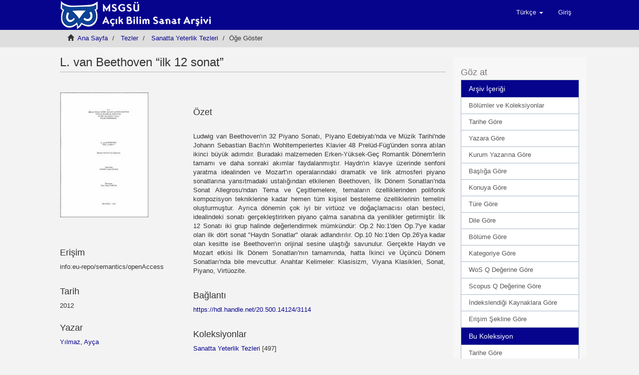

--- FILE ---
content_type: text/html;charset=utf-8
request_url: https://acikerisim.msgsu.edu.tr/xmlui/handle/20.500.14124/3114
body_size: 27868
content:
<!DOCTYPE html>
            <!--[if lt IE 7]> <html class="no-js lt-ie9 lt-ie8 lt-ie7" lang="en"> <![endif]-->
            <!--[if IE 7]>    <html class="no-js lt-ie9 lt-ie8" lang="en"> <![endif]-->
            <!--[if IE 8]>    <html class="no-js lt-ie9" lang="en"> <![endif]-->
            <!--[if gt IE 8]><!--> <html class="no-js" lang="en"> <!--<![endif]-->
            <head><META http-equiv="Content-Type" content="text/html; charset=UTF-8">
<meta content="text/html; charset=UTF-8" http-equiv="Content-Type">
<meta content="IE=edge,chrome=1" http-equiv="X-UA-Compatible">
<meta content="width=device-width,initial-scale=1" name="viewport">
<link rel="shortcut icon" href="/xmlui/themes/Mirage2/images/favicon.ico">
<link rel="apple-touch-icon" href="/xmlui/themes/Mirage2/images/apple-touch-icon.png">
<meta name="Generator" content="DSpace 6.2">
<link href="/xmlui/themes/Mirage2/styles/main.css" rel="stylesheet">
<link href="https://cdnjs.cloudflare.com/ajax/libs/bootstrap-datepicker/1.9.0/css/bootstrap-datepicker.min.css" rel="stylesheet">
<link href="https://cdnjs.cloudflare.com/ajax/libs/lightbox2/2.11.3/css/lightbox.min.css" rel="stylesheet">
<link type="application/opensearchdescription+xml" rel="search" href="https://acikerisim.msgsu.edu.tr:443/xmlui/open-search/description.xml" title="DSpace">
<script>
                //Clear default text of emty text areas on focus
                function tFocus(element)
                {
                if (element.value == ' '){element.value='';}
                }
                //Clear default text of emty text areas on submit
                function tSubmit(form)
                {
                var defaultedElements = document.getElementsByTagName("textarea");
                for (var i=0; i != defaultedElements.length; i++){
                if (defaultedElements[i].value == ' '){
                defaultedElements[i].value='';}}
                }
                //Disable pressing 'enter' key to submit a form (otherwise pressing 'enter' causes a submission to start over)
                function disableEnterKey(e)
                {
                var key;

                if(window.event)
                key = window.event.keyCode;     //Internet Explorer
                else
                key = e.which;     //Firefox and Netscape

                if(key == 13)  //if "Enter" pressed, then disable!
                return false;
                else
                return true;
                }
            </script><!--[if lt IE 9]>
                <script src="/xmlui/themes/Mirage2/vendor/html5shiv/dist/html5shiv.js"> </script>
                <script src="/xmlui/themes/Mirage2/vendor/respond/dest/respond.min.js"> </script>
                <![endif]--><script src="/xmlui/themes/Mirage2/vendor/modernizr/modernizr.js"> </script>
<title>L. van Beethoven &ldquo;ilk 12 sonat&rdquo;</title>
<link rel="schema.DCTERMS" href="http://purl.org/dc/terms/" />
<link rel="schema.DC" href="http://purl.org/dc/elements/1.1/" />
<meta name="DC.contributor" content="Tarcan, Hülya" />
<meta name="DC.creator" content="Yılmaz, Ayça" />
<meta name="DCTERMS.dateAccepted" content="2022-06-20T20:37:45Z" scheme="DCTERMS.W3CDTF" />
<meta name="DCTERMS.available" content="2022-06-20T20:37:45Z" scheme="DCTERMS.W3CDTF" />
<meta name="DCTERMS.issued" content="2012" scheme="DCTERMS.W3CDTF" />
<meta name="DC.identifier" content="https://hdl.handle.net/20.500.14124/3114" scheme="DCTERMS.URI" />
<meta name="DC.description" content="Tez (Sanatta Yeterlilik) -- Mimar Sinan Güzel Sanatlar Üniversitesi Sosyal Bilimler Enstitüsü, 2012." xml:lang="en_US" />
<meta name="DC.description" content="Kaynakça var." xml:lang="en_US" />
<meta name="DCTERMS.abstract" content="Ludwig van Beethoven'ın 32 Piyano Sonatı, Piyano Edebiyatı'nda ve Müzik Tarihi'nde Johann Sebastian Bach'ın Wohltemperiertes Klavier 48 Prelüd-Füg'ünden sonra atılan ikinci büyük adımdır. Buradaki malzemeden Erken-Yüksek-Geç Romantik Dönem'lerin tamamı ve daha sonraki akımlar faydalanmıştır. Haydn'ın klavye üzerinde senfoni yaratma idealinden ve Mozart'ın operalarındaki dramatik ve lirik atmosferi piyano sonatlarına yansıtmadaki ustalığından etkilenen Beethoven, İlk Dönem Sonatları'nda Sonat Allegrosu'ndan Tema ve Çeşitlemelere, temaların özelliklerinden polifonik kompozisyon tekniklerine kadar hemen tüm kişisel besteleme özelliklerinin temelini oluşturmuştur. Ayrıca dönemin çok iyi bir virtüoz ve doğaçlamacısı olan besteci, idealindeki sonatı gerçekleştirirken piyano çalma sanatına da yenilikler getirmiştir. İlk 12 Sonatı iki grup halinde değerlendirmek mümkündür: Op.2 No:1'den Op.7'ye kadar olan ilk dört sonat &quot;Haydn Sonatlar&quot; olarak adlandırılır. Op.10 No:1'den Op.26'ya kadar olan kesitte ise Beethoven'ın orijinal sesine ulaştığı savunulur. Gerçekte Haydn ve Mozart etkisi İlk Dönem Sonatları'nın tamamında, hatta İkinci ve Üçüncü Dönem Sonatları'nda bile mevcuttur. Anahtar Kelimeler: Klasisizm, Viyana Klasikleri, Sonat, Piyano, Virtüozite." xml:lang="en_US" />
<meta name="DCTERMS.medium" content="IV, 235 y. : nota ; 30 sm." xml:lang="en_US" />
<meta name="DC.language" content="tur" xml:lang="en_US" scheme="DCTERMS.RFC1766" />
<meta name="DC.publisher" content="Mimar Sinan Güzel Sanatlar Üniversitesi, Sosyal Bilimler Enstitüsü" xml:lang="en_US" />
<meta name="DC.rights" content="info:eu-repo/semantics/openAccess" xml:lang="en_US" />
<meta name="DC.title" content="L. van Beethoven “ilk 12 sonat”" xml:lang="en_US" />
<meta name="DC.type" content="artThesis" xml:lang="en_US" />
<meta name="DC.relation" content="Tez" xml:lang="en_US" />
<meta name="DC.identifier" content="0057207" xml:lang="en_US" />
<meta name="DC.identifier" content="3E1D3836-5CA8-4A30-8B6D-077A33D7AECB" xml:lang="en_US" />
<meta content="artThesis" name="citation_keywords">
<meta content="L. van Beethoven &ldquo;ilk 12 sonat&rdquo;" name="citation_title">
<meta content="Mimar Sinan G&uuml;zel Sanatlar &Uuml;niversitesi, Sosyal Bilimler Enstit&uuml;s&uuml;" name="citation_publisher">
<meta content="tur" name="citation_language">
<meta content="Yılmaz, Ay&ccedil;a" name="citation_author">
<meta content="http://acikerisim.msgsu.edu.tr/xmlui/bitstream/20.500.14124/3114/1/300361.pdf" name="citation_pdf_url">
<meta content="2012" name="citation_date">
<meta content="http://acikerisim.msgsu.edu.tr/xmlui/handle/20.500.14124/3114" name="citation_abstract_html_url">
</head><body>
<header>
<div role="navigation" class="navbar navbar-default navbar-static-top">
<div class="container">
<div class="navbar-header">
<button data-toggle="offcanvas" class="navbar-toggle" type="button"><span class="sr-only">Ge&ccedil;iş Y&ouml;nlendirmesi</span><span class="icon-bar"></span><span class="icon-bar"></span><span class="icon-bar"></span></button><a class="" href="/xmlui/"><img src="/xmlui/themes/Mirage2//images/DSpace-logo-line.png"></a>
<div class="navbar-header pull-right visible-xs hidden-sm hidden-md hidden-lg">
<ul class="nav nav-pills pull-left ">
<li class="dropdown" id="ds-language-selection-xs">
<button data-toggle="dropdown" class="dropdown-toggle navbar-toggle navbar-link" role="button" href="#" id="language-dropdown-toggle-xs"><b aria-hidden="true" class="visible-xs glyphicon glyphicon-globe"></b></button>
<ul data-no-collapse="true" aria-labelledby="language-dropdown-toggle-xs" role="menu" class="dropdown-menu pull-right">
<li role="presentation" class="disabled">
<a href="https://acikerisim.msgsu.edu.tr:443/xmlui/handle/20.500.14124/3114?locale-attribute=tr">T&uuml;rk&ccedil;e</a>
</li>
<li role="presentation">
<a href="https://acikerisim.msgsu.edu.tr:443/xmlui/handle/20.500.14124/3114?locale-attribute=en">English</a>
</li>
</ul>
</li>
<li>
<form method="get" action="/xmlui/login" style="display: inline">
<button class="navbar-toggle navbar-link"><b aria-hidden="true" class="visible-xs glyphicon glyphicon-user"></b></button>
</form>
</li>
</ul>
</div>
</div>
<div class="navbar-header pull-right hidden-xs">
<ul class="nav navbar-nav pull-left">
<li class="dropdown" id="ds-language-selection">
<a data-toggle="dropdown" class="dropdown-toggle" role="button" href="#" id="language-dropdown-toggle"><span class="hidden-xs">T&uuml;rk&ccedil;e&nbsp;<b class="caret"></b></span></a>
<ul data-no-collapse="true" aria-labelledby="language-dropdown-toggle" role="menu" class="dropdown-menu pull-right">
<li role="presentation" class="disabled">
<a href="https://acikerisim.msgsu.edu.tr:443/xmlui/handle/20.500.14124/3114?locale-attribute=tr">T&uuml;rk&ccedil;e</a>
</li>
<li role="presentation">
<a href="https://acikerisim.msgsu.edu.tr:443/xmlui/handle/20.500.14124/3114?locale-attribute=en">English</a>
</li>
</ul>
</li>
</ul>
<ul class="nav navbar-nav pull-left">
<li>
<a href="/xmlui/login"><span class="hidden-xs">Giriş</span></a>
</li>
</ul>
<button type="button" class="navbar-toggle visible-sm" data-toggle="offcanvas"><span class="sr-only">Ge&ccedil;iş Y&ouml;nlendirmesi</span><span class="icon-bar"></span><span class="icon-bar"></span><span class="icon-bar"></span></button>
</div>
</div>
</div>
</header>
<div class="trail-wrapper hidden-print">
<div class="container">
<div class="row">
<div class="col-xs-12">
<div class="breadcrumb dropdown visible-xs">
<a data-toggle="dropdown" class="dropdown-toggle" role="button" href="#" id="trail-dropdown-toggle">&Ouml;ğe G&ouml;ster&nbsp;<b class="caret"></b></a>
<ul aria-labelledby="trail-dropdown-toggle" role="menu" class="dropdown-menu">
<li role="presentation">
<a role="menuitem" href="/xmlui/"><i aria-hidden="true" class="glyphicon glyphicon-home"></i>&nbsp;
                        Ana Sayfa</a>
</li>
<li role="presentation">
<a role="menuitem" href="/xmlui/handle/20.500.14124/6547">Tezler</a>
</li>
<li role="presentation">
<a role="menuitem" href="/xmlui/handle/20.500.14124/9741">Sanatta Yeterlik Tezleri</a>
</li>
<li role="presentation" class="disabled">
<a href="#" role="menuitem">&Ouml;ğe G&ouml;ster</a>
</li>
</ul>
</div>
<ul class="breadcrumb hidden-xs">
<li>
<i aria-hidden="true" class="glyphicon glyphicon-home"></i>&nbsp;
            <a href="/xmlui/">Ana Sayfa</a>
</li>
<li>
<a href="/xmlui/handle/20.500.14124/6547">Tezler</a>
</li>
<li>
<a href="/xmlui/handle/20.500.14124/9741">Sanatta Yeterlik Tezleri</a>
</li>
<li class="active">&Ouml;ğe G&ouml;ster</li>
</ul>
</div>
</div>
</div>
</div>
<div class="hidden" id="no-js-warning-wrapper">
<div id="no-js-warning">
<div class="notice failure">JavaScript is disabled for your browser. Some features of this site may not work without it.</div>
</div>
</div>
<div class="container" id="main-container">
<div class="row row-offcanvas row-offcanvas-right">
<div class="horizontal-slider clearfix">
<div class="col-xs-12 col-sm-12 col-md-9 main-content" id="mainContent">
<div id="generalSearch">
<h2>Mimar Sinan G&uuml;zel Sanatlar &Uuml;niversitesi A&ccedil;ık Bilim, Sanat Arşivi</h2>A&ccedil;ık Bilim, Sanat Arşivi, Mimar Sinan G&uuml;zel Sanatlar &Uuml;niversitesi tarafından doğrudan ve dolaylı olarak yayınlanan; kitap, makale, tez, bildiri, rapor gibi t&uuml;m akademik kaynakları uluslararası standartlarda dijital ortamda depolar, &Uuml;niversitenin akademik performansını izlemeye aracılık eder, kaynakları uzun s&uuml;reli saklar ve yayınların etkisini artırmak i&ccedil;in telif haklarına uygun olarak A&ccedil;ık Erişime sunar.<br>
<br>
<b>MSGS&Uuml;'de Ara</b>
<br>
<form method="post" class="" id="ds-search-form" action="/xmlui/discover">
<fieldset>
<div class="input-group">
<input placeholder="Ara" type="text" class="ds-text-field form-control" name="query"><span class="input-group-btn"><button title="Bul" class="ds-button-field btn btn-primary"><span aria-hidden="true" class="glyphicon glyphicon-search"></span></button></span>
</div>
<div class="radio">
<label><input checked value="" name="scope" type="radio" id="ds-search-form-scope-all">DSpace'de Ara</label>
</div>
<div class="radio">
<label><input name="scope" type="radio" id="ds-search-form-scope-container" value="20.500.14124/9741">Bu Koleksiyon</label>
</div>
</fieldset>
</form>
<div align="left">
<a href="/xmlui/discover">Gelişmiş Arama</a>
</div>
<br>
</div>
<div>
<div id="aspect_artifactbrowser_ItemViewer_div_item-view" class="ds-static-div primary">
<!-- External Metadata URL: cocoon://metadata/handle/20.500.14124/3114/mets.xml-->
<div class="item-summary-view-metadata">
<h2 class="page-header first-page-header">L. van Beethoven &ldquo;ilk 12 sonat&rdquo;</h2>
<div class="row">
<div class="col-sm-4">
<div class="row">
<div class="col-xs-6 col-sm-12">
<div class="thumbnail">
<img alt="Thumbnail" src="/xmlui/bitstream/handle/20.500.14124/3114/300361.pdf.jpg?sequence=2&amp;isAllowed=y"></div>
</div>
</div>
<div class="simple-item-view-date word-break item-page-field-wrapper table">
<h4>Erişim</h4>info:eu-repo/semantics/openAccess</div>
<div class="simple-item-view-date word-break item-page-field-wrapper table">
<h4>Tarih</h4>2012</div>
<div class="simple-item-view-authors item-page-field-wrapper table">
<h4>Yazar</h4>
<a href="/xmlui/browse?value=Y%C4%B1lmaz, Ay%C3%A7a&amp;type=author">Yılmaz, Ay&ccedil;a</a>
<br>
</div>
<div class="simple-item-view-sobiadcitation item-page-field-wrapper table">
<object height="50" data="https://atif.sobiad.com/service/index.jsp?p=atif_metadata&amp;domain=msgsu.edu.tr&amp;lang=tr&amp;token=hvcuaOs39beSERb9xqyt&amp;title=L. van Beethoven %E2%80%9Cilk 12 sonat%E2%80%9D&amp;authorname=Y%C4%B1lmaz, Ay%C3%A7a;&amp;year=2012&amp;magazinename=&amp;format=html"></object></div>
<div class="simple-item-view-show-full item-page-field-wrapper table">
<h4>&Uuml;st veri</h4>
<a href="/xmlui/handle/20.500.14124/3114?show=full">T&uuml;m &ouml;ğe kaydını g&ouml;ster</a>
</div>
</div>
<div class="col-sm-8">
<div class="simple-item-view-description item-page-field-wrapper table">
<h4>&Ouml;zet</h4>
<div>Ludwig van Beethoven'ın 32 Piyano Sonatı, Piyano Edebiyatı'nda ve M&uuml;zik Tarihi'nde Johann Sebastian Bach'ın Wohltemperiertes Klavier 48 Prel&uuml;d-F&uuml;g'&uuml;nden sonra atılan ikinci b&uuml;y&uuml;k adımdır. Buradaki malzemeden Erken-Y&uuml;ksek-Ge&ccedil; Romantik D&ouml;nem'lerin tamamı ve daha sonraki akımlar faydalanmıştır. Haydn'ın klavye &uuml;zerinde senfoni yaratma idealinden ve Mozart'ın operalarındaki dramatik ve lirik atmosferi piyano sonatlarına yansıtmadaki ustalığından etkilenen Beethoven, İlk D&ouml;nem Sonatları'nda Sonat Allegrosu'ndan Tema ve &Ccedil;eşitlemelere, temaların &ouml;zelliklerinden polifonik kompozisyon tekniklerine kadar hemen t&uuml;m kişisel besteleme &ouml;zelliklerinin temelini oluşturmuştur. Ayrıca d&ouml;nemin &ccedil;ok iyi bir virt&uuml;oz ve doğa&ccedil;lamacısı olan besteci, idealindeki sonatı ger&ccedil;ekleştirirken piyano &ccedil;alma sanatına da yenilikler getirmiştir. İlk 12 Sonatı iki grup halinde değerlendirmek m&uuml;mk&uuml;nd&uuml;r: Op.2 No:1'den Op.7'ye kadar olan ilk d&ouml;rt sonat "Haydn Sonatlar" olarak adlandırılır. Op.10 No:1'den Op.26'ya kadar olan kesitte ise Beethoven'ın orijinal sesine ulaştığı savunulur. Ger&ccedil;ekte Haydn ve Mozart etkisi İlk D&ouml;nem Sonatları'nın tamamında, hatta İkinci ve &Uuml;&ccedil;&uuml;nc&uuml; D&ouml;nem Sonatları'nda bile mevcuttur. Anahtar Kelimeler: Klasisizm, Viyana Klasikleri, Sonat, Piyano, Virt&uuml;ozite.</div>
</div>
<div class="simple-item-view-uri item-page-field-wrapper table">
<h4>Bağlantı</h4>
<span><a href="https://hdl.handle.net/20.500.14124/3114">https://hdl.handle.net/20.500.14124/3114</a></span>
</div>
<div class="simple-item-view-collections item-page-field-wrapper table">
<h4>Koleksiyonlar</h4>
<ul class="ds-referenceSet-list">
<!-- External Metadata URL: cocoon://metadata/handle/20.500.14124/9741/mets.xml-->
<li>
<a href="/xmlui/handle/20.500.14124/9741">Sanatta Yeterlik Tezleri</a> [497]</li>
</ul>
</div>
</div>
</div>
<div class="row">
<div class="col-sm-12">
<div class="item-page-field-wrapper table word-break">
<h4>G&ouml;ster/<wbr></wbr>A&ccedil;</h4>
<div class="item-files lightbox-gallery">
<div>
<a href="/xmlui/bitstream/handle/20.500.14124/3114/300361.pdf?sequence=1&amp;isAllowed=y"><i aria-hidden="true" class="glyphicon  glyphicon-file"></i> Tam Metin/Full Text (52.00Mb)</a>
</div>
</div>
</div>
</div>
</div>
</div>
</div>
</div>
<div align="center" id="ds-footer-wrapper">
<hr>
<span displayText="ShareThis" class="st_sharethis_large"></span><span displayText="Facebook" class="st_facebook_large"></span><span displayText="Tweet" class="st_twitter_large"></span><span displayText="LinkedIn" class="st_linkedin_large"></span><span displayText="Pinterest" class="st_pinterest_large"></span><span displayText="Email" class="st_email_large"></span><script type="text/javascript">var switchTo5x=true;</script><script src="//w.sharethis.com/button/buttons.js" type="text/javascript"></script><script type="text/javascript">stLight.options({publisher: "62a0fab0703b77001ade9d91", doNotHash: true, doNotCopy:
true, hashAddressBar: false});</script>
<hr>
</div>
<div class="visible-xs visible-sm">
<footer>
<div class="row">
<hr>
<div class="col-xs-7 col-sm-8">
<div>
<a href="/xmlui/static/dokumanlar/index-uni.html" target="_blank"><img src="/xmlui/static/dokumanlar/images/uni-logo.png"></a>
<br>
<br>
<a target="_blank" href="/xmlui/handle/20.500.14124/795"> ||  Politika</a><a target="_blank" href="/xmlui/handle/20.500.14124/794"> ||  Y&ouml;nerge</a>
<br>
<br>
</div>
<br>
<div>
<a target="_blank" href="http://www.dspace.org/">DSpace software</a> copyright&nbsp;&copy;&nbsp;2002-2025&nbsp;
                        </div>
<div class="hidden-print">
<a href="/xmlui/contact">İletişim</a> | <a href="/xmlui/feedback">Geri Bildirim</a>
</div>
<div>
<a target="_blank" href="/xmlui/static/dokumanlar/index-ktp.html">K&uuml;t&uuml;phane</a><a target="_blank" href="/oai"> | OAI-PMH</a>
</div>
</div>
<div class="col-xs-5 col-sm-4 hidden-print">
<div class="pull-right"></div>
</div>
</div>
<a class="hidden" href="/xmlui/htmlmap">&nbsp;</a>
<p>&nbsp;</p>
</footer>
</div>
</div>
<div role="navigation" id="sidebar" class="col-xs-6 col-sm-3 sidebar-offcanvas">
<div class="word-break hidden-print" id="ds-options">
<div class="ds-option-set" id="ds-search-option"></div>
<h2 class="ds-option-set-head  h6">G&ouml;z at</h2>
<div id="aspect_viewArtifacts_Navigation_list_browse" class="list-group">
<a class="list-group-item active"><span class="h5 list-group-item-heading  h5">Arşiv İ&ccedil;eriği</span></a><a href="/xmlui/community-list" class="list-group-item ds-option">B&ouml;l&uuml;mler ve Koleksiyonlar</a><a href="/xmlui/browse?type=dateissued" class="list-group-item ds-option">Tarihe G&ouml;re</a><a href="/xmlui/browse?type=author" class="list-group-item ds-option">Yazara G&ouml;re</a><a href="/xmlui/browse?type=institutionauthor" class="list-group-item ds-option">Kurum Yazarına G&ouml;re</a><a href="/xmlui/browse?type=title" class="list-group-item ds-option">Başlığa G&ouml;re</a><a href="/xmlui/browse?type=subject" class="list-group-item ds-option">Konuya G&ouml;re</a><a href="/xmlui/browse?type=type" class="list-group-item ds-option">T&uuml;re G&ouml;re</a><a href="/xmlui/browse?type=language" class="list-group-item ds-option">Dile G&ouml;re</a><a href="/xmlui/browse?type=department" class="list-group-item ds-option">B&ouml;l&uuml;me G&ouml;re</a><a href="/xmlui/browse?type=publicationcategory" class="list-group-item ds-option">Kategoriye G&ouml;re</a><a href="/xmlui/browse?type=wosquality" class="list-group-item ds-option">WoS Q Değerine G&ouml;re</a><a href="/xmlui/browse?type=scopusquality" class="list-group-item ds-option">Scopus Q Değerine G&ouml;re</a><a href="/xmlui/browse?type=indekslendigikaynak" class="list-group-item ds-option">İndekslendiği Kaynaklara G&ouml;re</a><a href="/xmlui/browse?type=rights" class="list-group-item ds-option">Erişim Şekline G&ouml;re</a><a class="list-group-item active"><span class="h5 list-group-item-heading  h5">Bu Koleksiyon</span></a><a href="/xmlui/handle/20.500.14124/9741/browse?type=dateissued" class="list-group-item ds-option">Tarihe G&ouml;re</a><a href="/xmlui/handle/20.500.14124/9741/browse?type=author" class="list-group-item ds-option">Yazara G&ouml;re</a><a href="/xmlui/handle/20.500.14124/9741/browse?type=institutionauthor" class="list-group-item ds-option">Kurum Yazarına G&ouml;re</a><a href="/xmlui/handle/20.500.14124/9741/browse?type=title" class="list-group-item ds-option">Başlığa G&ouml;re</a><a href="/xmlui/handle/20.500.14124/9741/browse?type=subject" class="list-group-item ds-option">Konuya G&ouml;re</a><a href="/xmlui/handle/20.500.14124/9741/browse?type=type" class="list-group-item ds-option">T&uuml;re G&ouml;re</a><a href="/xmlui/handle/20.500.14124/9741/browse?type=language" class="list-group-item ds-option">Dile G&ouml;re</a><a href="/xmlui/handle/20.500.14124/9741/browse?type=department" class="list-group-item ds-option">B&ouml;l&uuml;me G&ouml;re</a><a href="/xmlui/handle/20.500.14124/9741/browse?type=publicationcategory" class="list-group-item ds-option">Kategoriye G&ouml;re</a><a href="/xmlui/handle/20.500.14124/9741/browse?type=wosquality" class="list-group-item ds-option">WoS Q Değerine G&ouml;re</a><a href="/xmlui/handle/20.500.14124/9741/browse?type=scopusquality" class="list-group-item ds-option">Scopus Q Değerine G&ouml;re</a><a href="/xmlui/handle/20.500.14124/9741/browse?type=indekslendigikaynak" class="list-group-item ds-option">İndekslendiği Kaynaklara G&ouml;re</a><a href="/xmlui/handle/20.500.14124/9741/browse?type=rights" class="list-group-item ds-option">Erişim Şekline G&ouml;re</a>
</div>
<h2 class="ds-option-set-head  h6">Hesabım</h2>
<div id="aspect_viewArtifacts_Navigation_list_account" class="list-group">
<a href="/xmlui/login" class="list-group-item ds-option">Giriş</a><a href="/xmlui/register" class="list-group-item ds-option">Kayıt</a>
</div>
<div id="aspect_viewArtifacts_Navigation_list_context" class="list-group"></div>
<div id="aspect_viewArtifacts_Navigation_list_administrative" class="list-group"></div>
<div id="aspect_discovery_Navigation_list_discovery" class="list-group"></div>
<h2 class="ds-option-set-head  h6">İstatistikler</h2>
<div id="aspect_statistics_Navigation_list_statistics" class="list-group">
<a href="/xmlui/handle/20.500.14124/3114/statistics" class="list-group-item ds-option">Kullanım İstatistiklerini G&ouml;ster</a>
</div>
</div>
<div align="center">
<div>
<a target="_blank" href="//v2.sherpa.ac.uk/romeo/"><img alt="sherpa/romeo" src="/xmlui/static/dokumanlar/images/sherpa.gif" style="" width="200" height=""></a>
</div>
<div>
<form target="_blank" action="https://v2.sherpa.ac.uk/cgi/romeosearch" accept-charset="utf-8" method="get" class="form">
<label><span class="form-fields__label-text"><strong>Dergi Adı veya ISSN</strong>
<br>
</span><input type="text" class="ep_form_text" maxlength="256" size="20%" id="publication_title-auto" name="publication_title-auto"><input type="submit" name="_action_search" class="ep_form_action_button" value="Ara"></label><input type="hidden" value="Search" id="screen" name="screen"><input type="hidden" value="ALL" id="publication_title-auto_merge" name="publication_title-auto_merge">
</form>
</div>
</div>
</div>
</div>
</div>
<div class="hidden-xs hidden-sm">
<footer>
<div class="row">
<hr>
<div class="col-xs-7 col-sm-8">
<div>
<a href="/xmlui/static/dokumanlar/index-uni.html" target="_blank"><img src="/xmlui/static/dokumanlar/images/uni-logo.png"></a>
<br>
<br>
<a target="_blank" href="/xmlui/handle/20.500.14124/795"> ||  Politika</a><a target="_blank" href="/xmlui/handle/20.500.14124/794"> ||  Y&ouml;nerge</a>
<br>
<br>
</div>
<br>
<div>
<a target="_blank" href="http://www.dspace.org/">DSpace software</a> copyright&nbsp;&copy;&nbsp;2002-2025&nbsp;
                        </div>
<div class="hidden-print">
<a href="/xmlui/contact">İletişim</a> | <a href="/xmlui/feedback">Geri Bildirim</a>
</div>
<div>
<a target="_blank" href="/xmlui/static/dokumanlar/index-ktp.html">K&uuml;t&uuml;phane</a><a target="_blank" href="/oai"> | OAI-PMH</a>
</div>
</div>
<div class="col-xs-5 col-sm-4 hidden-print">
<div class="pull-right"></div>
</div>
</div>
<a class="hidden" href="/xmlui/htmlmap">&nbsp;</a>
<p>&nbsp;</p>
</footer>
</div>
</div>
<div align="center" id="ds-footer-wrapper" style="background-color:#FFFFFF">
<br>
<a href="//explore.openaire.eu/search/dataprovider?datasourceId=opendoar____::37e79373884f0f0b70b5cb91fb947148" target="_blank"><img src="/xmlui/static/dokumanlar/images/openaire.png"></a><a href="//opendoar.ac.uk/repository/11107" target="_blank"><img src="/xmlui/static/dokumanlar/images/openDOAR.png"></a><a href="//harman.ulakbim.gov.tr/archiveStatistics" target="_blank"><img src="/xmlui/static/dokumanlar/images/harman.png"></a><a href="//www.base-search.net/Search/Results?q=coll:ftmimarsinanfaun" target="_blank"><img src="/xmlui/static/dokumanlar/images/base.png"></a><a href="//www.openarchives.org/Register/BrowseSites" target="_blank"><img src="/xmlui/static/dokumanlar/images/oai.png"></a><a href="//www.handle.net/index.html" target="_blank"><img src="/xmlui/static/dokumanlar/images/handle.png"></a><a href="http://roar.eprints.org/18160/" target="_blank"><img src="/xmlui/static/dokumanlar/images/roar.png"></a><a href="//roarmap.eprints.org/4114" target="_blank"><img src="/xmlui/static/dokumanlar/images/roarmap.png"></a><a href="//analytics.google.com/analytics/web" target="_blank"><img src="/xmlui/static/dokumanlar/images/google-analytics.png"></a><a href="//scholar.google.com" target="_blank"><img src="/xmlui/static/dokumanlar/images/google.png"></a><a href="//duraspace.org/registry/entry/9426/" target="_blank"><img src="/xmlui/static/dokumanlar/images/dspace_logo.png"></a><a href="//www.proquest.com" target="_blank"><img src="/xmlui/static/dokumanlar/images/roquest.png"></a><a href="//docs.google.com/spreadsheets/d/1k1UMDJPBlzOKEGk6PRYttw6lHeJ3V3nDrndLNhD6gEk/edit#gid=2107335516/" target="_blank"><img src="/xmlui/static/dokumanlar/images/ankos.png"></a>
<br>
<br>
</div>
<script>if(!window.DSpace){window.DSpace={};}window.DSpace.context_path='/xmlui';window.DSpace.theme_path='/xmlui/themes/Mirage2/';</script><script src="/xmlui/themes/Mirage2/scripts/theme.js"> </script><script>
                  (function(i,s,o,g,r,a,m){i['GoogleAnalyticsObject']=r;i[r]=i[r]||function(){
                  (i[r].q=i[r].q||[]).push(arguments)},i[r].l=1*new Date();a=s.createElement(o),
                  m=s.getElementsByTagName(o)[0];a.async=1;a.src=g;m.parentNode.insertBefore(a,m)
                  })(window,document,'script','//www.google-analytics.com/analytics.js','ga');

                  ga('create', 'UA-231407624-1', 'acikerisim.msgsu.edu.tr');
                  ga('send', 'pageview');
           </script>
</body><script src="https://code.jquery.com/jquery-3.6.0.min.js"></script><script src="https://cdn.jsdelivr.net/npm/bootstrap@3.4.1/dist/js/bootstrap.min.js"></script><script src="https://cdnjs.cloudflare.com/ajax/libs/bootstrap-datepicker/1.9.0/js/bootstrap-datepicker.min.js"></script><script src="https://cdnjs.cloudflare.com/ajax/libs/lightbox2/2.11.3/js/lightbox.min.js"></script><script>
document.addEventListener("DOMContentLoaded", function() {
  if(window.location.pathname === "/xmlui/") {
    document.body.classList.add("homepage");
    var sidebar = document.getElementById("sidebar");
    sidebar.remove(); // Sidebar DOM’dan tamamen silinir    
    document.getElementById("mainContent")?.classList.replace("col-md-9","col-md-12");    
  }else{
    var generalSearch = document.getElementById("generalSearch");
    generalSearch.remove(); 
  }
});
</script></html>
